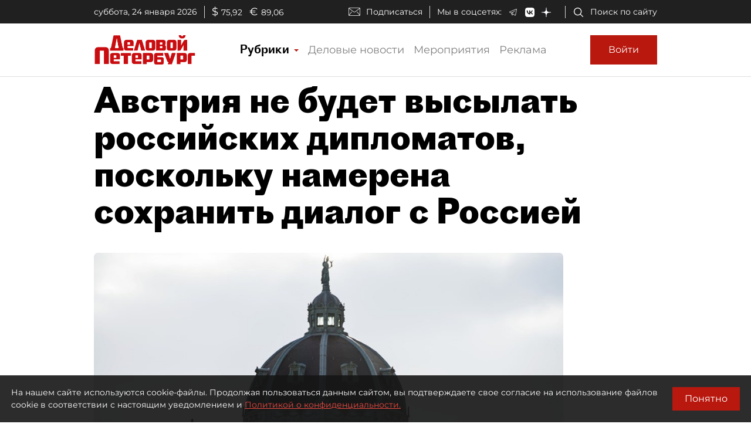

--- FILE ---
content_type: application/javascript
request_url: https://smi2.ru/counter/settings?payload=COmNAxjtqrD3vjM6JDhiN2MzZjViLWIxMDUtNDQ5Yy1hZjVmLWM1YzY3YmJiODkyZg&cb=_callbacks____0mkrztl5n
body_size: 1522
content:
_callbacks____0mkrztl5n("[base64]");